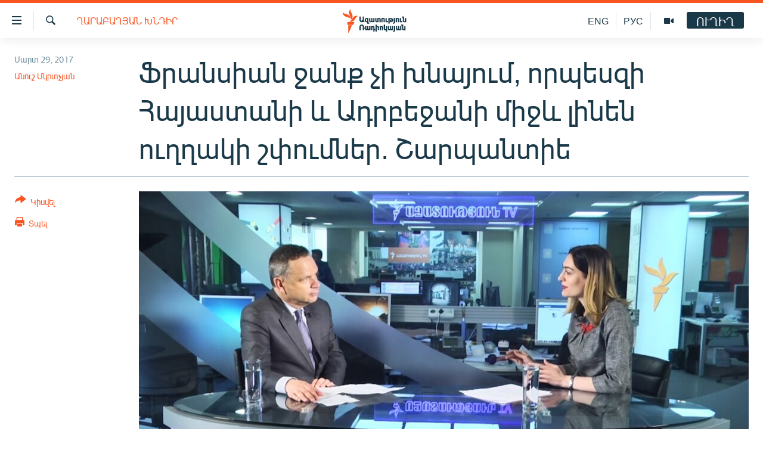

--- FILE ---
content_type: text/html; charset=utf-8
request_url: https://www.azatutyun.am/a/28397607.html
body_size: 13284
content:

<!DOCTYPE html>
<html lang="hy" dir="ltr" class="no-js">
<head>
<link href="/Content/responsive/RFE/hy-AM/RFE-hy-AM.css?&amp;av=0.0.0.0&amp;cb=370" rel="stylesheet"/>
<script src="//tags.azatutyun.am/rferl-pangea/prod/utag.sync.js"></script> <script type='text/javascript' src='https://www.youtube.com/iframe_api' async></script>
<link rel="manifest" href="/manifest.json">
<script type="text/javascript">
//a general 'js' detection, must be on top level in <head>, due to CSS performance
document.documentElement.className = "js";
var cacheBuster = "370";
var appBaseUrl = "/";
var imgEnhancerBreakpoints = [0, 144, 256, 408, 650, 1023, 1597];
var isLoggingEnabled = false;
var isPreviewPage = false;
var isLivePreviewPage = false;
if (!isPreviewPage) {
window.RFE = window.RFE || {};
window.RFE.cacheEnabledByParam = window.location.href.indexOf('nocache=1') === -1;
const url = new URL(window.location.href);
const params = new URLSearchParams(url.search);
// Remove the 'nocache' parameter
params.delete('nocache');
// Update the URL without the 'nocache' parameter
url.search = params.toString();
window.history.replaceState(null, '', url.toString());
} else {
window.addEventListener('load', function() {
const links = window.document.links;
for (let i = 0; i < links.length; i++) {
links[i].href = '#';
links[i].target = '_self';
}
})
}
var pwaEnabled = true;
var swCacheDisabled;
</script>
<meta charset="utf-8" />
<title>Ֆրանսիան ջանք չի խնայում, որպեսզի Հայաստանի և Ադրբեջանի միջև լինեն ուղղակի շփումներ. Շարպանտիե</title>
<meta name="description" content="Հայաստանում Ֆրանսիայի դեսպան Ժան-Ֆրանսուա Շարպանտիեն բացառիկ հարցազրույց է տվել &#171;Ազատությանը&#187;։" />
<meta name="keywords" content="Հայերեն արխիվ, Ղարաբաղյան խնդիր, Միջազգային" />
<meta name="viewport" content="width=device-width, initial-scale=1.0" />
<meta http-equiv="X-UA-Compatible" content="IE=edge" />
<meta name="robots" content="max-image-preview:large"><meta property="fb:pages" content="141126305932755" />
<link href="https://www.azatutyun.am/a/28397607.html" rel="canonical" />
<meta name="apple-mobile-web-app-title" content="&#171;Ազատություն&#187; ռ/կ" />
<meta name="apple-mobile-web-app-status-bar-style" content="black" />
<meta name="apple-itunes-app" content="app-id=475986784, app-argument=//28397607.ltr" />
<meta content="Ֆրանսիան ջանք չի խնայում, որպեսզի Հայաստանի և Ադրբեջանի միջև լինեն ուղղակի շփումներ. Շարպանտիե" property="og:title" />
<meta content="Հայաստանում Ֆրանսիայի դեսպան Ժան-Ֆրանսուա Շարպանտիեն բացառիկ հարցազրույց է տվել «Ազատությանը»։" property="og:description" />
<meta content="article" property="og:type" />
<meta content="https://www.azatutyun.am/a/28397607.html" property="og:url" />
<meta content="«Ազատ Եվրոպա/Ազատություն» ռադիոկայան" property="og:site_name" />
<meta content="https://www.facebook.com/azatutyun" property="article:publisher" />
<meta content="https://gdb.rferl.org/1778bd27-48c3-465d-896b-f1e9eb773277_w1200_h630.jpg" property="og:image" />
<meta content="1200" property="og:image:width" />
<meta content="630" property="og:image:height" />
<meta content="273836033013508" property="fb:app_id" />
<meta content="Անուշ Մկրտչյան" name="Author" />
<meta content="summary_large_image" name="twitter:card" />
<meta content="@azatutyunradio" name="twitter:site" />
<meta content="https://gdb.rferl.org/1778bd27-48c3-465d-896b-f1e9eb773277_w1200_h630.jpg" name="twitter:image" />
<meta content="Ֆրանսիան ջանք չի խնայում, որպեսզի Հայաստանի և Ադրբեջանի միջև լինեն ուղղակի շփումներ. Շարպանտիե" name="twitter:title" />
<meta content="Հայաստանում Ֆրանսիայի դեսպան Ժան-Ֆրանսուա Շարպանտիեն բացառիկ հարցազրույց է տվել «Ազատությանը»։" name="twitter:description" />
<link rel="amphtml" href="https://www.azatutyun.am/amp/28397607.html" />
<script type="application/ld+json">{"articleSection":"Ղարաբաղյան խնդիր","isAccessibleForFree":true,"headline":"Ֆրանսիան ջանք չի խնայում, որպեսզի Հայաստանի և Ադրբեջանի միջև լինեն ուղղակի շփումներ. Շարպանտիե","inLanguage":"hy-AM","keywords":"Հայերեն արխիվ, Ղարաբաղյան խնդիր, Միջազգային","author":{"@type":"Person","url":"https://www.azatutyun.am/author/անուշ-մկրտչյան/vbt_qy","description":"","image":{"@type":"ImageObject"},"name":"Անուշ Մկրտչյան"},"datePublished":"2017-03-29 08:32:22Z","dateModified":"2017-03-29 13:51:22Z","publisher":{"logo":{"width":512,"height":220,"@type":"ImageObject","url":"https://www.azatutyun.am/Content/responsive/RFE/hy-AM/img/logo.png"},"@type":"NewsMediaOrganization","url":"https://www.azatutyun.am","sameAs":["https://facebook.com/azatutyun","https://twitter.com/azatutyunradio","https://www.youtube.com/azatutyunradio","http://t.me/azatutyuntv","https://www.instagram.com/azatutyuntv/"],"name":"Ազատություն ռ/կ","alternateName":""},"@context":"https://schema.org","@type":"NewsArticle","mainEntityOfPage":"https://www.azatutyun.am/a/28397607.html","url":"https://www.azatutyun.am/a/28397607.html","description":"Հայաստանում Ֆրանսիայի դեսպան Ժան-Ֆրանսուա Շարպանտիեն բացառիկ հարցազրույց է տվել «Ազատությանը»։","image":{"width":1080,"height":608,"@type":"ImageObject","url":"https://gdb.rferl.org/1778bd27-48c3-465d-896b-f1e9eb773277_w1080_h608.jpg"},"name":"Ֆրանսիան ջանք չի խնայում, որպեսզի Հայաստանի և Ադրբեջանի միջև լինեն ուղղակի շփումներ. Շարպանտիե"}</script>
<script src="/Scripts/responsive/infographics.b?v=dVbZ-Cza7s4UoO3BqYSZdbxQZVF4BOLP5EfYDs4kqEo1&amp;av=0.0.0.0&amp;cb=370"></script>
<script src="/Scripts/responsive/loader.b?v=Q26XNwrL6vJYKjqFQRDnx01Lk2pi1mRsuLEaVKMsvpA1&amp;av=0.0.0.0&amp;cb=370"></script>
<link rel="icon" type="image/svg+xml" href="/Content/responsive/RFE/img/webApp/favicon.svg" />
<link rel="alternate icon" href="/Content/responsive/RFE/img/webApp/favicon.ico" />
<link rel="mask-icon" color="#ea6903" href="/Content/responsive/RFE/img/webApp/favicon_safari.svg" />
<link rel="apple-touch-icon" sizes="152x152" href="/Content/responsive/RFE/img/webApp/ico-152x152.png" />
<link rel="apple-touch-icon" sizes="144x144" href="/Content/responsive/RFE/img/webApp/ico-144x144.png" />
<link rel="apple-touch-icon" sizes="114x114" href="/Content/responsive/RFE/img/webApp/ico-114x114.png" />
<link rel="apple-touch-icon" sizes="72x72" href="/Content/responsive/RFE/img/webApp/ico-72x72.png" />
<link rel="apple-touch-icon-precomposed" href="/Content/responsive/RFE/img/webApp/ico-57x57.png" />
<link rel="icon" sizes="192x192" href="/Content/responsive/RFE/img/webApp/ico-192x192.png" />
<link rel="icon" sizes="128x128" href="/Content/responsive/RFE/img/webApp/ico-128x128.png" />
<meta name="msapplication-TileColor" content="#ffffff" />
<meta name="msapplication-TileImage" content="/Content/responsive/RFE/img/webApp/ico-144x144.png" />
<link rel="preload" href="/Content/responsive/fonts/Arian-AMU_v1.woff2" type="font/woff2" as="font" crossorigin="anonymous" />
<link rel="alternate" type="application/rss+xml" title="RFE/RL - Top Stories [RSS]" href="/api/" />
<link rel="sitemap" type="application/rss+xml" href="/sitemap.xml" />
</head>
<body class=" nav-no-loaded cc_theme pg-article print-lay-article js-category-to-nav nojs-images ">
<script type="text/javascript" >
var analyticsData = {url:"https://www.azatutyun.am/a/28397607.html",property_id:"428",article_uid:"28397607",page_title:"Ֆրանսիան ջանք չի խնայում, որպեսզի Հայաստանի և Ադրբեջանի միջև լինեն ուղղակի շփումներ. Շարպանտիե",page_type:"article",content_type:"article",subcontent_type:"article",last_modified:"2017-03-29 13:51:22Z",pub_datetime:"2017-03-29 08:32:22Z",pub_year:"2017",pub_month:"03",pub_day:"29",pub_hour:"08",pub_weekday:"Wednesday",section:"ղարաբաղյան խնդիր",english_section:"karabakh_problem",byline:"Անուշ Մկրտչյան",categories:"armenian_archive,karabakh_problem,international",domain:"www.azatutyun.am",language:"Armenian",language_service:"RFERL Armenian",platform:"web",copied:"no",copied_article:"",copied_title:"",runs_js:"Yes",cms_release:"8.44.0.0.370",enviro_type:"prod",slug:"",entity:"RFE",short_language_service:"ARM",platform_short:"W",page_name:"Ֆրանսիան ջանք չի խնայում, որպեսզի Հայաստանի և Ադրբեջանի միջև լինեն ուղղակի շփումներ. Շարպանտիե"};
</script>
<noscript><iframe src="https://www.googletagmanager.com/ns.html?id=GTM-WXZBPZ" height="0" width="0" style="display:none;visibility:hidden"></iframe></noscript><script type="text/javascript" data-cookiecategory="analytics">
var gtmEventObject = Object.assign({}, analyticsData, {event: 'page_meta_ready'});window.dataLayer = window.dataLayer || [];window.dataLayer.push(gtmEventObject);
if (top.location === self.location) { //if not inside of an IFrame
var renderGtm = "true";
if (renderGtm === "true") {
(function(w,d,s,l,i){w[l]=w[l]||[];w[l].push({'gtm.start':new Date().getTime(),event:'gtm.js'});var f=d.getElementsByTagName(s)[0],j=d.createElement(s),dl=l!='dataLayer'?'&l='+l:'';j.async=true;j.src='//www.googletagmanager.com/gtm.js?id='+i+dl;f.parentNode.insertBefore(j,f);})(window,document,'script','dataLayer','GTM-WXZBPZ');
}
}
</script>
<!--Analytics tag js version start-->
<script type="text/javascript" data-cookiecategory="analytics">
var utag_data = Object.assign({}, analyticsData, {});
if(typeof(TealiumTagFrom)==='function' && typeof(TealiumTagSearchKeyword)==='function') {
var utag_from=TealiumTagFrom();var utag_searchKeyword=TealiumTagSearchKeyword();
if(utag_searchKeyword!=null && utag_searchKeyword!=='' && utag_data["search_keyword"]==null) utag_data["search_keyword"]=utag_searchKeyword;if(utag_from!=null && utag_from!=='') utag_data["from"]=TealiumTagFrom();}
if(window.top!== window.self&&utag_data.page_type==="snippet"){utag_data.page_type = 'iframe';}
try{if(window.top!==window.self&&window.self.location.hostname===window.top.location.hostname){utag_data.platform = 'self-embed';utag_data.platform_short = 'se';}}catch(e){if(window.top!==window.self&&window.self.location.search.includes("platformType=self-embed")){utag_data.platform = 'cross-promo';utag_data.platform_short = 'cp';}}
(function(a,b,c,d){ a="https://tags.azatutyun.am/rferl-pangea/prod/utag.js"; b=document;c="script";d=b.createElement(c);d.src=a;d.type="text/java"+c;d.async=true; a=b.getElementsByTagName(c)[0];a.parentNode.insertBefore(d,a); })();
</script>
<!--Analytics tag js version end-->
<!-- Analytics tag management NoScript -->
<noscript>
<img style="position: absolute; border: none;" src="https://ssc.azatutyun.am/b/ss/bbgprod,bbgentityrferl/1/G.4--NS/1763944785?pageName=rfe%3aarm%3aw%3aarticle%3a%d5%96%d6%80%d5%a1%d5%b6%d5%bd%d5%ab%d5%a1%d5%b6%20%d5%bb%d5%a1%d5%b6%d6%84%20%d5%b9%d5%ab%20%d5%ad%d5%b6%d5%a1%d5%b5%d5%b8%d6%82%d5%b4%2c%20%d5%b8%d6%80%d5%ba%d5%a5%d5%bd%d5%a6%d5%ab%20%d5%80%d5%a1%d5%b5%d5%a1%d5%bd%d5%bf%d5%a1%d5%b6%d5%ab%20%d6%87%20%d4%b1%d5%a4%d6%80%d5%a2%d5%a5%d5%bb%d5%a1%d5%b6%d5%ab%20%d5%b4%d5%ab%d5%bb%d6%87%20%d5%ac%d5%ab%d5%b6%d5%a5%d5%b6%20%d5%b8%d6%82%d5%b2%d5%b2%d5%a1%d5%af%d5%ab%20%d5%b7%d6%83%d5%b8%d6%82%d5%b4%d5%b6%d5%a5%d6%80.%20%d5%87%d5%a1%d6%80%d5%ba%d5%a1%d5%b6%d5%bf%d5%ab%d5%a5&amp;c6=%d5%96%d6%80%d5%a1%d5%b6%d5%bd%d5%ab%d5%a1%d5%b6%20%d5%bb%d5%a1%d5%b6%d6%84%20%d5%b9%d5%ab%20%d5%ad%d5%b6%d5%a1%d5%b5%d5%b8%d6%82%d5%b4%2c%20%d5%b8%d6%80%d5%ba%d5%a5%d5%bd%d5%a6%d5%ab%20%d5%80%d5%a1%d5%b5%d5%a1%d5%bd%d5%bf%d5%a1%d5%b6%d5%ab%20%d6%87%20%d4%b1%d5%a4%d6%80%d5%a2%d5%a5%d5%bb%d5%a1%d5%b6%d5%ab%20%d5%b4%d5%ab%d5%bb%d6%87%20%d5%ac%d5%ab%d5%b6%d5%a5%d5%b6%20%d5%b8%d6%82%d5%b2%d5%b2%d5%a1%d5%af%d5%ab%20%d5%b7%d6%83%d5%b8%d6%82%d5%b4%d5%b6%d5%a5%d6%80.%20%d5%87%d5%a1%d6%80%d5%ba%d5%a1%d5%b6%d5%bf%d5%ab%d5%a5&amp;v36=8.44.0.0.370&amp;v6=D=c6&amp;g=https%3a%2f%2fwww.azatutyun.am%2fa%2f28397607.html&amp;c1=D=g&amp;v1=D=g&amp;events=event1,event52&amp;c16=rferl%20armenian&amp;v16=D=c16&amp;c5=karabakh_problem&amp;v5=D=c5&amp;ch=%d5%82%d5%a1%d6%80%d5%a1%d5%a2%d5%a1%d5%b2%d5%b5%d5%a1%d5%b6%20%d5%ad%d5%b6%d5%a4%d5%ab%d6%80&amp;c15=armenian&amp;v15=D=c15&amp;c4=article&amp;v4=D=c4&amp;c14=28397607&amp;v14=D=c14&amp;v20=no&amp;c17=web&amp;v17=D=c17&amp;mcorgid=518abc7455e462b97f000101%40adobeorg&amp;server=www.azatutyun.am&amp;pageType=D=c4&amp;ns=bbg&amp;v29=D=server&amp;v25=rfe&amp;v30=428&amp;v105=D=User-Agent " alt="analytics" width="1" height="1" /></noscript>
<!-- End of Analytics tag management NoScript -->
<!--*** Accessibility links - For ScreenReaders only ***-->
<section>
<div class="sr-only">
<h2>Մատչելիության հղումներ</h2>
<ul>
<li><a href="#content" data-disable-smooth-scroll="1">Անցնել հիմնական բովանդակությանը</a></li>
<li><a href="#navigation" data-disable-smooth-scroll="1">Անցնել հիմնական մենյուին</a></li>
<li><a href="#txtHeaderSearch" data-disable-smooth-scroll="1">Որոնում</a></li>
</ul>
</div>
</section>
<div dir="ltr">
<div id="page">
<aside>
<div class="c-lightbox overlay-modal">
<div class="c-lightbox__intro">
<h2 class="c-lightbox__intro-title"></h2>
<button class="btn btn--rounded c-lightbox__btn c-lightbox__intro-next" title="Հաջորդը">
<span class="ico ico--rounded ico-chevron-forward"></span>
<span class="sr-only">Հաջորդը</span>
</button>
</div>
<div class="c-lightbox__nav">
<button class="btn btn--rounded c-lightbox__btn c-lightbox__btn--close" title="Փակել">
<span class="ico ico--rounded ico-close"></span>
<span class="sr-only">Փակել</span>
</button>
<button class="btn btn--rounded c-lightbox__btn c-lightbox__btn--prev" title="Նախորդը">
<span class="ico ico--rounded ico-chevron-backward"></span>
<span class="sr-only">Նախորդը</span>
</button>
<button class="btn btn--rounded c-lightbox__btn c-lightbox__btn--next" title="Հաջորդը">
<span class="ico ico--rounded ico-chevron-forward"></span>
<span class="sr-only">Հաջորդը</span>
</button>
</div>
<div class="c-lightbox__content-wrap">
<figure class="c-lightbox__content">
<span class="c-spinner c-spinner--lightbox">
<img src="/Content/responsive/img/player-spinner.png"
alt="please wait"
title="please wait" />
</span>
<div class="c-lightbox__img">
<div class="thumb">
<img src="" alt="" />
</div>
</div>
<figcaption>
<div class="c-lightbox__info c-lightbox__info--foot">
<span class="c-lightbox__counter"></span>
<span class="caption c-lightbox__caption"></span>
</div>
</figcaption>
</figure>
</div>
<div class="hidden">
<div class="content-advisory__box content-advisory__box--lightbox">
<span class="content-advisory__box-text">This image contains sensitive content which some people may find offensive or disturbing.</span>
<button class="btn btn--transparent content-advisory__box-btn m-t-md" value="text" type="button">
<span class="btn__text">
Click to reveal
</span>
</button>
</div>
</div>
</div>
<div class="print-dialogue">
<div class="container">
<h3 class="print-dialogue__title section-head">Print Options:</h3>
<div class="print-dialogue__opts">
<ul class="print-dialogue__opt-group">
<li class="form__group form__group--checkbox">
<input class="form__check " id="checkboxImages" name="checkboxImages" type="checkbox" checked="checked" />
<label for="checkboxImages" class="form__label m-t-md">Images</label>
</li>
<li class="form__group form__group--checkbox">
<input class="form__check " id="checkboxMultimedia" name="checkboxMultimedia" type="checkbox" checked="checked" />
<label for="checkboxMultimedia" class="form__label m-t-md">Multimedia</label>
</li>
</ul>
<ul class="print-dialogue__opt-group">
<li class="form__group form__group--checkbox">
<input class="form__check " id="checkboxEmbedded" name="checkboxEmbedded" type="checkbox" checked="checked" />
<label for="checkboxEmbedded" class="form__label m-t-md">Embedded Content</label>
</li>
<li class="form__group form__group--checkbox">
<input class="form__check " id="checkboxComments" name="checkboxComments" type="checkbox" />
<label for="checkboxComments" class="form__label m-t-md"> Comments</label>
</li>
</ul>
</div>
<div class="print-dialogue__buttons">
<button class="btn btn--secondary close-button" type="button" title="Չեղարկել">
<span class="btn__text ">Չեղարկել</span>
</button>
<button class="btn btn-cust-print m-l-sm" type="button" title="Տպել">
<span class="btn__text ">Տպել</span>
</button>
</div>
</div>
</div>
<div class="ctc-message pos-fix">
<div class="ctc-message__inner">Հղումը պատճենվել է</div>
</div>
</aside>
<div class="hdr-20 hdr-20--big">
<div class="hdr-20__inner">
<div class="hdr-20__max pos-rel">
<div class="hdr-20__side hdr-20__side--primary d-flex">
<label data-for="main-menu-ctrl" data-switcher-trigger="true" data-switch-target="main-menu-ctrl" class="burger hdr-trigger pos-rel trans-trigger" data-trans-evt="click" data-trans-id="menu">
<span class="ico ico-close hdr-trigger__ico hdr-trigger__ico--close burger__ico burger__ico--close"></span>
<span class="ico ico-menu hdr-trigger__ico hdr-trigger__ico--open burger__ico burger__ico--open"></span>
</label>
<div class="menu-pnl pos-fix trans-target" data-switch-target="main-menu-ctrl" data-trans-id="menu">
<div class="menu-pnl__inner">
<nav class="main-nav menu-pnl__item menu-pnl__item--first">
<ul class="main-nav__list accordeon" data-analytics-tales="false" data-promo-name="link" data-location-name="nav,secnav">
<li class="main-nav__item">
<a class="main-nav__item-name main-nav__item-name--link" href="/azatutyun-tv" title="Ազատություն TV" data-item-name="mobilemultimedia" >Ազատություն TV</a>
</li>
<li class="main-nav__item">
<a class="main-nav__item-name main-nav__item-name--link" href="/armenia" title="Հայաստան" data-item-name="Armenia" >Հայաստան</a>
</li>
<li class="main-nav__item">
<a class="main-nav__item-name main-nav__item-name--link" href="/z/2039" title="Քաղաքական" data-item-name="Politics" >Քաղաքական</a>
</li>
<li class="main-nav__item">
<a class="main-nav__item-name main-nav__item-name--link" href="/z/23978" title="Ընտրություններ 2026" data-item-name="election-2026" >Ընտրություններ 2026</a>
</li>
<li class="main-nav__item">
<a class="main-nav__item-name main-nav__item-name--link" href="/z/2095" title="Իրավունք" data-item-name="Right" >Իրավունք</a>
</li>
<li class="main-nav__item">
<a class="main-nav__item-name main-nav__item-name--link" href="/z/2040" title="Հասարակություն" data-item-name="Social_issues" >Հասարակություն</a>
</li>
<li class="main-nav__item">
<a class="main-nav__item-name main-nav__item-name--link" href="/economy" title="Տնտեսություն" data-item-name="Economy" >Տնտեսություն</a>
</li>
<li class="main-nav__item">
<a class="main-nav__item-name main-nav__item-name--link" href="/z/2038" title="Ղարաբաղ" data-item-name="Karabakh_problem" >Ղարաբաղ</a>
</li>
<li class="main-nav__item">
<a class="main-nav__item-name main-nav__item-name--link" href="/p/8469.html" title="Պատերազմի 6 շաբաթները" data-item-name="the-6-weeks-of-karabakh-war" >Պատերազմի 6 շաբաթները</a>
</li>
<li class="main-nav__item">
<a class="main-nav__item-name main-nav__item-name--link" href="/z/2037" title="Տարածաշրջան" data-item-name="Region" >Տարածաշրջան</a>
</li>
<li class="main-nav__item">
<a class="main-nav__item-name main-nav__item-name--link" href="/z/2081" title="Միջազգային" data-item-name="International" >Միջազգային</a>
</li>
<li class="main-nav__item">
<a class="main-nav__item-name main-nav__item-name--link" href="/z/2042" title="Մշակույթ" data-item-name="Culture" >Մշակույթ</a>
</li>
<li class="main-nav__item">
<a class="main-nav__item-name main-nav__item-name--link" href="/z/15473" title="Սպորտ" data-item-name="sport" >Սպորտ</a>
</li>
<li class="main-nav__item">
<a class="main-nav__item-name main-nav__item-name--link" href="/z/2046" title="Մեկնաբանություն" data-item-name="Commentary" >Մեկնաբանություն</a>
</li>
<li class="main-nav__item">
<a class="main-nav__item-name main-nav__item-name--link" href="/z/19729" title="ՏՏ և Ինտերնետ" data-item-name="itnews" >ՏՏ և Ինտերնետ</a>
</li>
<li class="main-nav__item">
<a class="main-nav__item-name main-nav__item-name--link" href="/z/22042" title="Կորոնավիրուս" data-item-name="coronavirus" >Կորոնավիրուս</a>
</li>
<li class="main-nav__item">
<a class="main-nav__item-name main-nav__item-name--link" href="/z/729" title="Արխիվ" data-item-name="Armenian_Archive" >Արխիվ</a>
</li>
<li class="main-nav__item">
<a class="main-nav__item-name main-nav__item-name--link" href="/z/2684" title="Տեսանյութեր" data-item-name="Videos" >Տեսանյութեր</a>
</li>
<li class="main-nav__item">
<a class="main-nav__item-name main-nav__item-name--link" href="/z/24071" title="Բանավեճ" data-item-name="discussion" >Բանավեճ</a>
</li>
<li class="main-nav__item">
<a class="main-nav__item-name main-nav__item-name--link" href="/z/24072" title="Ձգտելով լավագույնին" data-item-name="striving-for-the-best" >Ձգտելով լավագույնին</a>
</li>
<li class="main-nav__item">
<a class="main-nav__item-name main-nav__item-name--link" href="https://www.azatutyun.am/programs/radio" title="Փոդքասթ" >Փոդքասթ</a>
</li>
</ul>
</nav>
<div class="menu-pnl__item">
<a href="https://www.azatutyun.am" class="menu-pnl__item-link" alt="Հայերեն">Հայերեն</a>
<a href="https://www.azatutyun.am/p/3171.html" class="menu-pnl__item-link" alt="English">English</a>
<a href="https://rus.azatutyun.am" class="menu-pnl__item-link" alt="Русский">Русский</a>
</div>
<div class="menu-pnl__item menu-pnl__item--social">
<h5 class="menu-pnl__sub-head">ՀԵՏԵՎԵՔ ՄԵԶ</h5>
<a href="https://facebook.com/azatutyun" title="Միացեք մեզ Facebook-ում" data-analytics-text="follow_on_facebook" class="btn btn--rounded btn--social-inverted menu-pnl__btn js-social-btn btn-facebook" target="_blank" rel="noopener">
<span class="ico ico-facebook-alt ico--rounded"></span>
</a>
<a href="https://twitter.com/azatutyunradio" title="Միացեք մեզ Twitter-ում։" data-analytics-text="follow_on_twitter" class="btn btn--rounded btn--social-inverted menu-pnl__btn js-social-btn btn-twitter" target="_blank" rel="noopener">
<span class="ico ico-twitter ico--rounded"></span>
</a>
<a href="https://www.youtube.com/azatutyunradio" title="Միացեք մեզ Youtube-ում։" data-analytics-text="follow_on_youtube" class="btn btn--rounded btn--social-inverted menu-pnl__btn js-social-btn btn-youtube" target="_blank" rel="noopener">
<span class="ico ico-youtube ico--rounded"></span>
</a>
<a href="http://t.me/azatutyuntv" title="Հետևեք մեզ Տելեգրամում" data-analytics-text="follow_on_telegram" class="btn btn--rounded btn--social-inverted menu-pnl__btn js-social-btn btn-telegram" target="_blank" rel="noopener">
<span class="ico ico-telegram ico--rounded"></span>
</a>
<a href="https://www.instagram.com/azatutyuntv/" title="Հետևեք մեզ Instagram-ում" data-analytics-text="follow_on_instagram" class="btn btn--rounded btn--social-inverted menu-pnl__btn js-social-btn btn-instagram" target="_blank" rel="noopener">
<span class="ico ico-instagram ico--rounded"></span>
</a>
</div>
<div class="menu-pnl__item">
<a href="/navigation/allsites" class="menu-pnl__item-link">
<span class="ico ico-languages "></span>
&#171;Ազատության&#187; բոլոր կայքերը
</a>
</div>
</div>
</div>
<label data-for="top-search-ctrl" data-switcher-trigger="true" data-switch-target="top-search-ctrl" class="top-srch-trigger hdr-trigger">
<span class="ico ico-close hdr-trigger__ico hdr-trigger__ico--close top-srch-trigger__ico top-srch-trigger__ico--close"></span>
<span class="ico ico-search hdr-trigger__ico hdr-trigger__ico--open top-srch-trigger__ico top-srch-trigger__ico--open"></span>
</label>
<div class="srch-top srch-top--in-header" data-switch-target="top-search-ctrl">
<div class="container">
<form action="/s" class="srch-top__form srch-top__form--in-header" id="form-topSearchHeader" method="get" role="search"><label for="txtHeaderSearch" class="sr-only">Որոնում</label>
<input type="text" id="txtHeaderSearch" name="k" placeholder="որոնման տեքստ..." accesskey="s" value="" class="srch-top__input analyticstag-event" onkeydown="if (event.keyCode === 13) { FireAnalyticsTagEventOnSearch('search', $dom.get('#txtHeaderSearch')[0].value) }" />
<button title="Որոնում" type="submit" class="btn btn--top-srch analyticstag-event" onclick="FireAnalyticsTagEventOnSearch('search', $dom.get('#txtHeaderSearch')[0].value) ">
<span class="ico ico-search"></span>
</button></form>
</div>
</div>
<a href="/" class="main-logo-link">
<img src="/Content/responsive/RFE/hy-AM/img/logo-compact.svg" class="main-logo main-logo--comp" alt="site logo">
<img src="/Content/responsive/RFE/hy-AM/img/logo.svg" class="main-logo main-logo--big" alt="site logo">
</a>
</div>
<div class="hdr-20__side hdr-20__side--secondary d-flex">
<a href="/p/3148.html" title="Ազատություն TV" class="hdr-20__secondary-item" data-item-name="video">
<span class="ico ico-video hdr-20__secondary-icon"></span>
</a>
<a href="https://rus.azatutyun.am" title="РУС" class="hdr-20__secondary-item hdr-20__secondary-item--lang" data-item-name="satellite">
РУС
</a>
<a href="/en" title="ENG" class="hdr-20__secondary-item hdr-20__secondary-item--lang" data-item-name="satellite">
ENG
</a>
<a href="/s" title="Որոնում" class="hdr-20__secondary-item hdr-20__secondary-item--search" data-item-name="search">
<span class="ico ico-search hdr-20__secondary-icon hdr-20__secondary-icon--search"></span>
</a>
<div class="hdr-20__secondary-item live-b-drop">
<div class="live-b-drop__off">
<a href="/live" class="live-b-drop__link" title="ՈՒՂԻՂ" data-item-name="live">
<span class="badge badge--live-btn badge--live-btn-off">
ՈՒՂԻՂ
</span>
</a>
</div>
<div class="live-b-drop__on hidden">
<label data-for="live-ctrl" data-switcher-trigger="true" data-switch-target="live-ctrl" class="live-b-drop__label pos-rel">
<span class="badge badge--live badge--live-btn">
ՈՒՂԻՂ
</span>
<span class="ico ico-close live-b-drop__label-ico live-b-drop__label-ico--close"></span>
</label>
<div class="live-b-drop__panel" id="targetLivePanelDiv" data-switch-target="live-ctrl"></div>
</div>
</div>
<div class="srch-bottom">
<form action="/s" class="srch-bottom__form d-flex" id="form-bottomSearch" method="get" role="search"><label for="txtSearch" class="sr-only">Որոնում</label>
<input type="search" id="txtSearch" name="k" placeholder="որոնման տեքստ..." accesskey="s" value="" class="srch-bottom__input analyticstag-event" onkeydown="if (event.keyCode === 13) { FireAnalyticsTagEventOnSearch('search', $dom.get('#txtSearch')[0].value) }" />
<button title="Որոնում" type="submit" class="btn btn--bottom-srch analyticstag-event" onclick="FireAnalyticsTagEventOnSearch('search', $dom.get('#txtSearch')[0].value) ">
<span class="ico ico-search"></span>
</button></form>
</div>
</div>
<img src="/Content/responsive/RFE/hy-AM/img/logo-print.gif" class="logo-print" alt="site logo">
<img src="/Content/responsive/RFE/hy-AM/img/logo-print_color.png" class="logo-print logo-print--color" alt="site logo">
</div>
</div>
</div>
<script>
if (document.body.className.indexOf('pg-home') > -1) {
var nav2In = document.querySelector('.hdr-20__inner');
var nav2Sec = document.querySelector('.hdr-20__side--secondary');
var secStyle = window.getComputedStyle(nav2Sec);
if (nav2In && window.pageYOffset < 150 && secStyle['position'] !== 'fixed') {
nav2In.classList.add('hdr-20__inner--big')
}
}
</script>
<div class="c-hlights c-hlights--breaking c-hlights--no-item" data-hlight-display="mobile,desktop">
<div class="c-hlights__wrap container p-0">
<div class="c-hlights__nav">
<a role="button" href="#" title="Նախորդը">
<span class="ico ico-chevron-backward m-0"></span>
<span class="sr-only">Նախորդը</span>
</a>
<a role="button" href="#" title="Հաջորդը">
<span class="ico ico-chevron-forward m-0"></span>
<span class="sr-only">Հաջորդը</span>
</a>
</div>
<span class="c-hlights__label">
<span class="">ՀՐԱՏԱՊ</span>
<span class="switcher-trigger">
<label data-for="more-less-1" data-switcher-trigger="true" class="switcher-trigger__label switcher-trigger__label--more p-b-0" title="Ավելին">
<span class="ico ico-chevron-down"></span>
</label>
<label data-for="more-less-1" data-switcher-trigger="true" class="switcher-trigger__label switcher-trigger__label--less p-b-0" title="Թաքցնել տեքստը">
<span class="ico ico-chevron-up"></span>
</label>
</span>
</span>
<ul class="c-hlights__items switcher-target" data-switch-target="more-less-1">
</ul>
</div>
</div> <div id="content">
<main class="container">
<div class="hdr-container">
<div class="row">
<div class="col-category col-xs-12 col-md-2 pull-left"> <div class="category js-category">
<a class="" href="/z/2038">Ղարաբաղյան խնդիր</a> </div>
</div><div class="col-title col-xs-12 col-md-10 pull-right"> <h1 class="title pg-title">
Ֆրանսիան ջանք չի խնայում, որպեսզի Հայաստանի և Ադրբեջանի միջև լինեն ուղղակի շփումներ. Շարպանտիե
</h1>
</div><div class="col-publishing-details col-xs-12 col-sm-12 col-md-2 pull-left"> <div class="publishing-details ">
<div class="published">
<span class="date" >
<time pubdate="pubdate" datetime="2017-03-29T12:32:22+04:00">
Մարտ 29, 2017
</time>
</span>
</div>
<div class="links">
<ul class="links__list links__list--column">
<li class="links__item">
<a class="links__item-link" href="/author/անուշ-մկրտչյան/vbt_qy" title="Անուշ Մկրտչյան">Անուշ Մկրտչյան</a>
</li>
</ul>
</div>
</div>
</div><div class="col-lg-12 separator"> <div class="separator">
<hr class="title-line" />
</div>
</div><div class="col-multimedia col-xs-12 col-md-10 pull-right"> <div class="cover-media">
<figure class="media-image js-media-expand">
<div class="img-wrap">
<div class="thumb thumb16_9">
<img src="https://gdb.rferl.org/1778bd27-48c3-465d-896b-f1e9eb773277_w250_r1_s.jpg" alt="" />
</div>
</div>
</figure>
</div>
</div><div class="col-xs-12 col-md-2 pull-left article-share pos-rel"> <div class="share--box">
<div class="sticky-share-container" style="display:none">
<div class="container">
<a href="https://www.azatutyun.am" id="logo-sticky-share">&nbsp;</a>
<div class="pg-title pg-title--sticky-share">
Ֆրանսիան ջանք չի խնայում, որպեսզի Հայաստանի և Ադրբեջանի միջև լինեն ուղղակի շփումներ. Շարպանտիե
</div>
<div class="sticked-nav-actions">
<!--This part is for sticky navigation display-->
<p class="buttons link-content-sharing p-0 ">
<button class="btn btn--link btn-content-sharing p-t-0 " id="btnContentSharing" value="text" role="Button" type="" title="Ցույց տալ կիսվելու ավելի շատ հնարավորություններ">
<span class="ico ico-share ico--l"></span>
<span class="btn__text ">
Կիսվել
</span>
</button>
</p>
<aside class="content-sharing js-content-sharing js-content-sharing--apply-sticky content-sharing--sticky"
role="complementary"
data-share-url="https://www.azatutyun.am/a/28397607.html" data-share-title="Ֆրանսիան ջանք չի խնայում, որպեսզի Հայաստանի և Ադրբեջանի միջև լինեն ուղղակի շփումներ. Շարպանտիե" data-share-text="Հայաստանում Ֆրանսիայի դեսպան Ժան-Ֆրանսուա Շարպանտիեն բացառիկ հարցազրույց է տվել &#171;Ազատությանը&#187;։">
<div class="content-sharing__popover">
<h6 class="content-sharing__title">Կիսվել</h6>
<button href="#close" id="btnCloseSharing" class="btn btn--text-like content-sharing__close-btn">
<span class="ico ico-close ico--l"></span>
</button>
<ul class="content-sharing__list">
<li class="content-sharing__item">
<div class="ctc ">
<input type="text" class="ctc__input" readonly="readonly">
<a href="" js-href="https://www.azatutyun.am/a/28397607.html" class="content-sharing__link ctc__button">
<span class="ico ico-copy-link ico--rounded ico--s"></span>
<span class="content-sharing__link-text">Պատճենել հղումը</span>
</a>
</div>
</li>
<li class="content-sharing__item">
<a href="https://facebook.com/sharer.php?u=https%3a%2f%2fwww.azatutyun.am%2fa%2f28397607.html"
data-analytics-text="share_on_facebook"
title="Facebook" target="_blank"
class="content-sharing__link js-social-btn">
<span class="ico ico-facebook ico--rounded ico--s"></span>
<span class="content-sharing__link-text">Facebook</span>
</a>
</li>
<li class="content-sharing__item">
<a href="https://telegram.me/share/url?url=https%3a%2f%2fwww.azatutyun.am%2fa%2f28397607.html"
data-analytics-text="share_on_telegram"
title="Telegram" target="_blank"
class="content-sharing__link js-social-btn">
<span class="ico ico-telegram ico--rounded ico--s"></span>
<span class="content-sharing__link-text">Telegram</span>
</a>
</li>
<li class="content-sharing__item">
<a href="https://twitter.com/share?url=https%3a%2f%2fwww.azatutyun.am%2fa%2f28397607.html&amp;text=%d5%96%d6%80%d5%a1%d5%b6%d5%bd%d5%ab%d5%a1%d5%b6+%d5%bb%d5%a1%d5%b6%d6%84+%d5%b9%d5%ab+%d5%ad%d5%b6%d5%a1%d5%b5%d5%b8%d6%82%d5%b4%2c+%d5%b8%d6%80%d5%ba%d5%a5%d5%bd%d5%a6%d5%ab+%d5%80%d5%a1%d5%b5%d5%a1%d5%bd%d5%bf%d5%a1%d5%b6%d5%ab+%d6%87+%d4%b1%d5%a4%d6%80%d5%a2%d5%a5%d5%bb%d5%a1%d5%b6%d5%ab+%d5%b4%d5%ab%d5%bb%d6%87+%d5%ac%d5%ab%d5%b6%d5%a5%d5%b6+%d5%b8%d6%82%d5%b2%d5%b2%d5%a1%d5%af%d5%ab+%d5%b7%d6%83%d5%b8%d6%82%d5%b4%d5%b6%d5%a5%d6%80.+%d5%87%d5%a1%d6%80%d5%ba%d5%a1%d5%b6%d5%bf%d5%ab%d5%a5"
data-analytics-text="share_on_twitter"
title="X (Twitter)" target="_blank"
class="content-sharing__link js-social-btn">
<span class="ico ico-twitter ico--rounded ico--s"></span>
<span class="content-sharing__link-text">X (Twitter)</span>
</a>
</li>
<li class="content-sharing__item">
<a href="mailto:?body=https%3a%2f%2fwww.azatutyun.am%2fa%2f28397607.html&amp;subject=Ֆրանսիան ջանք չի խնայում, որպեսզի Հայաստանի և Ադրբեջանի միջև լինեն ուղղակի շփումներ. Շարպանտիե"
title="Email"
class="content-sharing__link ">
<span class="ico ico-email ico--rounded ico--s"></span>
<span class="content-sharing__link-text">Email</span>
</a>
</li>
</ul>
</div>
</aside>
</div>
</div>
</div>
<div class="links">
<p class="buttons link-content-sharing p-0 ">
<button class="btn btn--link btn-content-sharing p-t-0 " id="btnContentSharing" value="text" role="Button" type="" title="Ցույց տալ կիսվելու ավելի շատ հնարավորություններ">
<span class="ico ico-share ico--l"></span>
<span class="btn__text ">
Կիսվել
</span>
</button>
</p>
<aside class="content-sharing js-content-sharing " role="complementary"
data-share-url="https://www.azatutyun.am/a/28397607.html" data-share-title="Ֆրանսիան ջանք չի խնայում, որպեսզի Հայաստանի և Ադրբեջանի միջև լինեն ուղղակի շփումներ. Շարպանտիե" data-share-text="Հայաստանում Ֆրանսիայի դեսպան Ժան-Ֆրանսուա Շարպանտիեն բացառիկ հարցազրույց է տվել &#171;Ազատությանը&#187;։">
<div class="content-sharing__popover">
<h6 class="content-sharing__title">Կիսվել</h6>
<button href="#close" id="btnCloseSharing" class="btn btn--text-like content-sharing__close-btn">
<span class="ico ico-close ico--l"></span>
</button>
<ul class="content-sharing__list">
<li class="content-sharing__item">
<div class="ctc ">
<input type="text" class="ctc__input" readonly="readonly">
<a href="" js-href="https://www.azatutyun.am/a/28397607.html" class="content-sharing__link ctc__button">
<span class="ico ico-copy-link ico--rounded ico--l"></span>
<span class="content-sharing__link-text">Պատճենել հղումը</span>
</a>
</div>
</li>
<li class="content-sharing__item">
<a href="https://facebook.com/sharer.php?u=https%3a%2f%2fwww.azatutyun.am%2fa%2f28397607.html"
data-analytics-text="share_on_facebook"
title="Facebook" target="_blank"
class="content-sharing__link js-social-btn">
<span class="ico ico-facebook ico--rounded ico--l"></span>
<span class="content-sharing__link-text">Facebook</span>
</a>
</li>
<li class="content-sharing__item">
<a href="https://telegram.me/share/url?url=https%3a%2f%2fwww.azatutyun.am%2fa%2f28397607.html"
data-analytics-text="share_on_telegram"
title="Telegram" target="_blank"
class="content-sharing__link js-social-btn">
<span class="ico ico-telegram ico--rounded ico--l"></span>
<span class="content-sharing__link-text">Telegram</span>
</a>
</li>
<li class="content-sharing__item">
<a href="https://twitter.com/share?url=https%3a%2f%2fwww.azatutyun.am%2fa%2f28397607.html&amp;text=%d5%96%d6%80%d5%a1%d5%b6%d5%bd%d5%ab%d5%a1%d5%b6+%d5%bb%d5%a1%d5%b6%d6%84+%d5%b9%d5%ab+%d5%ad%d5%b6%d5%a1%d5%b5%d5%b8%d6%82%d5%b4%2c+%d5%b8%d6%80%d5%ba%d5%a5%d5%bd%d5%a6%d5%ab+%d5%80%d5%a1%d5%b5%d5%a1%d5%bd%d5%bf%d5%a1%d5%b6%d5%ab+%d6%87+%d4%b1%d5%a4%d6%80%d5%a2%d5%a5%d5%bb%d5%a1%d5%b6%d5%ab+%d5%b4%d5%ab%d5%bb%d6%87+%d5%ac%d5%ab%d5%b6%d5%a5%d5%b6+%d5%b8%d6%82%d5%b2%d5%b2%d5%a1%d5%af%d5%ab+%d5%b7%d6%83%d5%b8%d6%82%d5%b4%d5%b6%d5%a5%d6%80.+%d5%87%d5%a1%d6%80%d5%ba%d5%a1%d5%b6%d5%bf%d5%ab%d5%a5"
data-analytics-text="share_on_twitter"
title="X (Twitter)" target="_blank"
class="content-sharing__link js-social-btn">
<span class="ico ico-twitter ico--rounded ico--l"></span>
<span class="content-sharing__link-text">X (Twitter)</span>
</a>
</li>
<li class="content-sharing__item">
<a href="mailto:?body=https%3a%2f%2fwww.azatutyun.am%2fa%2f28397607.html&amp;subject=Ֆրանսիան ջանք չի խնայում, որպեսզի Հայաստանի և Ադրբեջանի միջև լինեն ուղղակի շփումներ. Շարպանտիե"
title="Email"
class="content-sharing__link ">
<span class="ico ico-email ico--rounded ico--l"></span>
<span class="content-sharing__link-text">Email</span>
</a>
</li>
</ul>
</div>
</aside>
<p class="link-print visible-md visible-lg buttons p-0">
<button class="btn btn--link btn-print p-t-0" onclick="if (typeof FireAnalyticsTagEvent === 'function') {FireAnalyticsTagEvent({ on_page_event: 'print_story' });}return false" title="(CTRL+P)">
<span class="ico ico-print"></span>
<span class="btn__text">Տպել</span>
</button>
</p>
</div>
</div>
</div>
</div>
</div>
<div class="body-container">
<div class="row">
<div class="col-xs-12 col-sm-12 col-md-10 col-lg-10 pull-right">
<div class="row">
<div class="col-xs-12 col-sm-12 col-md-8 col-lg-8 pull-left bottom-offset content-offset">
<div class="intro intro--bold" >
<p >Հայաստանում Ֆրանսիայի դեսպան Ժան-Ֆրանսուա Շարպանտիեն բացառիկ հարցազրույց է տվել &#171;Ազատությանը&#187;։</p>
</div>
<div id="article-content" class="content-floated-wrap fb-quotable">
<div class="wsw">
<p><strong>«Ազատություն». -</strong> Պարոն դեսպան, այս օրերին ԵԱՀԿ Մինսկի խմբի համանախագահները​ Հայաստանում են, նրանք նաև <a class="wsw__a" href="http://www.azatutyun.am/a/28396283.html" target="_blank">մեկնել են</a> Լեռնային Ղարաբաղ։ Օրերս ԵԱՀԿ Մինսկի խմբի ամերիկացի համանախագահ Ռիչարդ Հոգլանդը <a class="wsw__a" href="http://www.azatutyun.am/a/28393953.html" target="_blank">հայտարարեց</a>, որ առաջիկայում հնարավոր է Հայաստանի և Ադրբեջանի նախագահների հանդիպում։ Հաշվի առնելով այն հանգամանքը, որ Սանկտ-Պետերբուրգի և Վիեննայի հանդիպումներից հետո նախագահները չեն հանդիպել, և փաստացի երկու կողմերն էլ հայտարարել են բանակցային գործընթացի դադարեցման մասին, ի՞նչ փուլում է այսօր այս խնդիրը և ի՞նչ ակնկալիքներ կարող ենք ունենալ նախագահների հանդիպումից։</p>
<p><strong>Շարպանտիե. -</strong> Նախ Ֆրանսիան, որպես Մինսկի խմբի համանախագահ երկիր, ջանք չի խնայում, որպեսզի դինամիկան ավելի թարմանա։ Մենք հետաքրքրված ենք նրանով, որ կարողանանք հնարավորինս այնպես անել, որպեսզի երկու կողմերի միջև լինեն ուղղակի շփումներ, որովհետև խնդիրը վերաբերում է երկու կողմերին։ Ինչպես Դուք նշեցիք, համանախագահները տարածաշրջանում են, երկուշաբթի օրը հանդիպեցին <a class="wsw__a" href="http://www.azatutyun.am/a/28394030.html" target="_blank">հանրապետության նախագահին</a>, նաև՝ <a class="wsw__a" href="http://www.azatutyun.am/a/28393583.html" target="_blank">արտգործնախարարին</a>, երեկ և այսօր նրանք արդեն Ստեփանակերտում են, ուստի գաղափարն է՝ առավելագույնս ջանքեր գործադրել, որպեսզի նորից վերսկսվի ուղղակի երկխոսությունը։ Իսկ Ֆրանսիան միշտ ասել է, նաև Հայաստանի նախագահի՝ մարտի 8-ին այցի առիթով Ֆրանսիայի նախագահը <a class="wsw__a" href="http://www.azatutyun.am/a/28359048.html" target="_blank">վերահաստատեց</a> իր կարծիքը, որ եթե հասնի այդ պահը, Ֆրանսիան պատրաստակամ է նորից հյուրընկալել նմանատիպ հանդիպում։ Եվ մի կետ, որի վրա ես կցանկանայի անպայման շեշտադրում կատարել՝ անհրաժեշտություն է վստահության մեխանիզմների ներդրումը, որովհետև հնարավոր չէ ենթադրել բանակցային գործընթաց՝ առողջ և արդյունավետ, առանց որոշակի վստահության մեխանիզմների ներդրման։ Ի դեպ, այս հարցի առնչությամբ պայմանավորվածություն է ձեռք բերվել թե՛ Վիեննայում, թե՛ Սանկտ-Պետերբուրգում, և հաստատվել է այս դրույթը։</p>
<p><strong>«Ազատություն». - </strong> Պարոն դեսպան, մենք գիտենք, որ տարեսկզբից սահմանում լարվածությունը չի թուլանում, երեկ ևս <a class="wsw__a" href="http://www.azatutyun.am/a/28396127.html" target="_blank">հայտարարվեց</a> հակառակորդի կրակից հերթական զոհի մասին։ Սովորաբար նման դեպքերում հնչում են ուղերձներ ԵԱՀԿ Մինսկի խմբի համանախագահների, միջազգային հանրության կողմից, լինում են տարածաշրջան այցեր, այդուհանդերձ, դա կարծես թե չի թուլացնում լարվածությունը սահմանին: Ըստ Ձեզ, ո՞րն է պատճառը, գուցե ուղերձներն այնքան էլ հասցեական չե՞ն։</p>
<p><strong>Շարպանտիե. - </strong>Մենք բոլորս փաստում ենք, բայց և ավաղ՝ կանոնավոր կերպով, որ ստատուս քվոն բավարար չէ, ակնհայտ է, որ այնքան ժամանակ, քանի դեռ մենք կգտնվենք այնպիսի մի իրավիճակում, երբ երկու երկրներ, այս պարագայում մենք գտնվում ենք Հայաստանում, ասեմ՝ Հայաստանը, վտանգված են՝ լարվածության սրմամբ և հրադադարի ռեժիմի խախտմամբ, բնականաբար, իրավիճակը չի կարող դյուրին դառնալ, և, բնականաբար, ակնհայտ է, որ պետք է փորձել հարցը գտնել դիվանագիտական ճանապարհով, ամեն դեպքում՝ այնպիսի մի լուծում հայտնվի, որն ընդունելի լինի երկու կողմերի համար և երևի թե նաև ինչ-որ մի տեղ փոխզիջումների վրա հիմնված։ Ես հասկանում եմ, որ դա երկար, մեծ աշխատատարություն պահանջող առաքելություն է։ Համանախագահներն անընդհատ կապի մեջ են և՛ Երևանի, և՛ Բաքվի հետ։ Այստեղ մեկ անգամ ևս անդրադառնամ իմ հանրապետության նախագահի՝ պարոն Օլանդի խոսքերին, որ մարտի 8-ի այցի շրջանակներում ասաց Սերժ Սարգսյանին և այդ նույն ուղերձը <a class="wsw__a" href="http://www.azatutyun.am/a/28371322.html" target="_blank">փոխանցվեց նաև Ալիևին</a>, որ ստատուս քվոն չի կարող երկար պահպանվել՝ բնականաբար հենց թեկուզ անվտանգության տեսանկյունից, և երկրորդը՝ երկու երկրներից ոչ մեկի համար շահեկան չէ ստատուս քվոյի այդ պահպանումը։</p>
<p><strong>«Ազատություն». -</strong> Եվրամիությունը մեծ գումարներ է տրամադրել Հայաստանին՝ 7 միլիոն եվրոյի սահմաններում, որպեսզի Հայաստանում նոր մակարդակի ընտրություններ լինեն՝ ապահովության, վստահության մեխանիզմներով: Եթե Հայաստանը չարդարացնի եվրոպական ընտանիքի սպասումները, արդյո՞ք դրանից կտուժեն հայ-եվրոպական հարաբերությունները և, բնականաբար, առաջին հերթին այդ <a class="wsw__a" href="http://www.azatutyun.am/a/28382227.html" target="_blank">նախաստորագրված</a> փաստաթուղթը։</p>
<p><strong>Շարպանտիե. -</strong> Մոտակա կիրակի օրը նախատեսվող ընտրությունները հիմնարար նշանակություն ունեն Հայաստանի համար, և նաև, ինչու ոչ, Ֆրանսիայի համար, ճիշտ այնպես, ինչպես Եվրամիության և միջազգային հանրության համար, այսինքն՝ թե ինչ պետք է կատարվի կիրակի օրը Հայաստանում։ Հիմնարար է, որ ընտրողները վստահ լինեն և կարողանան գնալ քվեարկելու այնպես, ինչպես իրենց խիղճը, գիտակցումը կթելադրի, և դրա համար Եվրամիությունը որոշեց այսպիսի մի կարևոր մասնակցություն ցուցաբերել՝ 7 միլիոն եվրո, դա նշանակալի գումար է, որպեսզի ներդրվեն վստահության այնպիսի մեխանիզմներ՝ տեսախցիկներ, ինքնությունը պարզող սարքավորումներ, որպեսզի բացառվեն ճնշումները ընտրողների վրա, որպեսզի ընտրողը հնարավորինս ազատ կարողանա ընտրել իր թեկնածուին․ սա շատ հիմնարար է ու կարևոր, առհասարակ շատ կարևոր է ժողովրդավարության մեջ։ Սա քաղաքական գործընթացի նկատմամբ երկուստեք պատասխանատվություն է, այսինքն՝ որ ազգը կրողն է ինքնիշխանության, սուվերենության և այդ իշխանությունը լիազորում է, տալիս է ընտրյալին։ </p><div class="clear"></div>
<div class="wsw__embed mediaReplacer externalMedia">
<div class="c-sticky-container">
<div class="c-sticky-element" data-sp_api="youtube">
<span class="c-sticky-element__close-el c-sticky-element__swipe-el ta-c" title="close">
<span class="ico ico-close m-0"></span>
</span>
<div class="external-content-placeholder"></div><script>renderExternalContent("https://www.youtube.com/embed/2XDnPEwK2V4?&&&fs=1&enablejsapi=1")</script>
</div>
</div>
</div>
<p />
<p> </p>
</div>
<ul>
</ul>
</div>
</div>
<div class="col-xs-12 col-sm-12 col-md-4 col-lg-4 pull-left design-top-offset"> <div class="region">
<div class="media-block-wrap" id="wrowblock-5030_21" data-area-id=R1_1>
<h2 class="section-head">
Ուղիղ հեռարձակում </h2>
<div class="wsw">
<div class="clear"></div>
<div class="wsw__embed mediaReplacer externalMedia">
<div class="c-sticky-container">
<div class="c-sticky-element" data-sp_api="youtube">
<span class="c-sticky-element__close-el c-sticky-element__swipe-el ta-c" title="close">
<span class="ico ico-close m-0"></span>
</span>
<div class="external-content-placeholder"></div><script>renderExternalContent("https://www.youtube.com/embed/mmsbn5Lgk6c?&&&fs=1&enablejsapi=1")</script>
</div>
</div>
</div> </div>
</div>
</div>
</div>
</div>
</div>
</div>
</div>
</main>
<a class="btn pos-abs p-0 lazy-scroll-load" data-ajax="true" data-ajax-mode="replace" data-ajax-update="#ymla-section" data-ajax-url="/part/section/5/9551" href="/p/9551.html" loadonce="true" title="Շարունակել կարդալ">​</a> <div id="ymla-section" class="clear ymla-section"></div>
</div>
<footer role="contentinfo">
<div id="foot" class="foot">
<div class="container">
<div class="foot-nav collapsed" id="foot-nav">
<div class="menu">
<ul class="items">
<li class="socials block-socials">
<span class="handler" id="socials-handler">
ՀԵՏԵՎԵՔ ՄԵԶ
</span>
<div class="inner">
<ul class="subitems follow">
<li>
<a href="https://facebook.com/azatutyun" title="Միացեք մեզ Facebook-ում" data-analytics-text="follow_on_facebook" class="btn btn--rounded js-social-btn btn-facebook" target="_blank" rel="noopener">
<span class="ico ico-facebook-alt ico--rounded"></span>
</a>
</li>
<li>
<a href="https://twitter.com/azatutyunradio" title="Միացեք մեզ Twitter-ում։" data-analytics-text="follow_on_twitter" class="btn btn--rounded js-social-btn btn-twitter" target="_blank" rel="noopener">
<span class="ico ico-twitter ico--rounded"></span>
</a>
</li>
<li>
<a href="https://www.youtube.com/azatutyunradio" title="Միացեք մեզ Youtube-ում։" data-analytics-text="follow_on_youtube" class="btn btn--rounded js-social-btn btn-youtube" target="_blank" rel="noopener">
<span class="ico ico-youtube ico--rounded"></span>
</a>
</li>
<li>
<a href="http://t.me/azatutyuntv" title="Հետևեք մեզ Տելեգրամում" data-analytics-text="follow_on_telegram" class="btn btn--rounded js-social-btn btn-telegram" target="_blank" rel="noopener">
<span class="ico ico-telegram ico--rounded"></span>
</a>
</li>
<li>
<a href="https://www.instagram.com/azatutyuntv/" title="Հետևեք մեզ Instagram-ում" data-analytics-text="follow_on_instagram" class="btn btn--rounded js-social-btn btn-instagram" target="_blank" rel="noopener">
<span class="ico ico-instagram ico--rounded"></span>
</a>
</li>
<li>
<a href="/rssfeeds" title="RSS" data-analytics-text="follow_on_rss" class="btn btn--rounded js-social-btn btn-rss" >
<span class="ico ico-rss ico--rounded"></span>
</a>
</li>
<li>
<a href="/podcasts" title="Podcast" data-analytics-text="follow_on_podcast" class="btn btn--rounded js-social-btn btn-podcast" >
<span class="ico ico-podcast ico--rounded"></span>
</a>
</li>
</ul>
</div>
</li>
<li class="block-primary collapsed collapsible item">
<span class="handler">
Մուլտիմեդիա
<span title="close tab" class="ico ico-chevron-up"></span>
<span title="open tab" class="ico ico-chevron-down"></span>
<span title="add" class="ico ico-plus"></span>
<span title="remove" class="ico ico-minus"></span>
</span>
<div class="inner">
<ul class="subitems">
<li class="subitem">
<a class="handler" href="/azatutyun-tv" title="Ազատություն TV" >Ազատություն TV</a>
</li>
<li class="subitem">
<a class="handler" href="/z/2684" title="Տեսանյութեր" >Տեսանյութեր</a>
</li>
<li class="subitem">
<a class="handler" href="/z/3141" title="Լրատվական" >Լրատվական</a>
</li>
<li class="subitem">
<a class="handler" href="/z/16736" title="Կիրակնօրյա" >Կիրակնօրյա</a>
</li>
<li class="subitem">
<a class="handler" href="/programindex.html" title="Ռադիոծրագրեր" >Ռադիոծրագրեր</a>
</li>
<li class="subitem">
<a class="handler" href="/z/2060" title="Առավոտյան ծրագիր" >Առավոտյան ծրագիր</a>
</li>
<li class="subitem">
<a class="handler" href="/z/2061" title="Ցերեկային ծրագիր" >Ցերեկային ծրագիր</a>
</li>
<li class="subitem">
<a class="handler" href="/z/2062" title="Երեկոյան ծրագիր" >Երեկոյան ծրագիր</a>
</li>
</ul>
</div>
</li>
<li class="block-primary collapsed collapsible item">
<span class="handler">
Բաժիններ
<span title="close tab" class="ico ico-chevron-up"></span>
<span title="open tab" class="ico ico-chevron-down"></span>
<span title="add" class="ico ico-plus"></span>
<span title="remove" class="ico ico-minus"></span>
</span>
<div class="inner">
<ul class="subitems">
<li class="subitem">
<a class="handler" href="/news" title="Լուրեր" >Լուրեր</a>
</li>
<li class="subitem">
<a class="handler" href="/z/2039" title="Քաղաքական" >Քաղաքական</a>
</li>
<li class="subitem">
<a class="handler" href="/z/2095" title="Իրավունք" >Իրավունք</a>
</li>
<li class="subitem">
<a class="handler" href="/economy" title="Տնտեսություն" >Տնտեսություն</a>
</li>
<li class="subitem">
<a class="handler" href="/z/2040" title="Հասարակություն" >Հասարակություն</a>
</li>
<li class="subitem">
<a class="handler" href="/z/2038" title="Ղարաբաղյան խնդիր" >Ղարաբաղյան խնդիր</a>
</li>
<li class="subitem">
<a class="handler" href="/z/2037" title="Տարածաշրջան" >Տարածաշրջան</a>
</li>
<li class="subitem">
<a class="handler" href="/z/2081" title="Միջազգային" >Միջազգային</a>
</li>
<li class="subitem">
<a class="handler" href="/z/19729" title="ՏՏ և Ինտերնետ" >ՏՏ և Ինտերնետ</a>
</li>
<li class="subitem">
<a class="handler" href="/z/2042" title="Մշակույթ" >Մշակույթ</a>
</li>
<li class="subitem">
<a class="handler" href="/z/729" title="Արխիվ" >Արխիվ</a>
</li>
</ul>
</div>
</li>
<li class="block-secondary collapsed collapsible item">
<span class="handler">
Մեր մասին
<span title="close tab" class="ico ico-chevron-up"></span>
<span title="open tab" class="ico ico-chevron-down"></span>
<span title="add" class="ico ico-plus"></span>
<span title="remove" class="ico ico-minus"></span>
</span>
<div class="inner">
<ul class="subitems">
<li class="subitem">
<a class="handler" href="/p/3151.html" title="&#171;Ազատություն&#187; ռ/կ" >&#171;Ազատություն&#187; ռ/կ</a>
</li>
<li class="subitem">
<a class="handler" href="/contact-us" title="Կապը մեզ հետ" >Կապը մեզ հետ</a>
</li>
<li class="subitem">
<a class="handler" href="/subscribe.html" title="Բաժանորդագրվել էլ-փոստով" >Բաժանորդագրվել էլ-փոստով</a>
</li>
<li class="subitem">
<a class="handler" href="/p/6707.html" title="Հայտարարություններ" >Հայտարարություններ</a>
</li>
<li class="subitem">
<a class="handler" href="https://www.azatutyun.am/userupload.html" title="Ականատես" >Ականատես</a>
</li>
</ul>
</div>
</li>
</ul>
</div>
</div>
<div class="foot__item foot__item--copyrights">
<p class="copyright">«Ազատ Եվրոպա/Ազատություն» ռադիոկայան © 2026</p>
</div>
</div>
</div>
</footer> </div>
</div>
<script src="https://cdn.onesignal.com/sdks/web/v16/OneSignalSDK.page.js" defer></script>
<script>
if (!isPreviewPage) {
window.OneSignalDeferred = window.OneSignalDeferred || [];
OneSignalDeferred.push(function(OneSignal) {
OneSignal.init({
appId: "30d51060-fe3e-40b0-9f6e-c12696163c34",
});
});
}
</script> <script defer src="/Scripts/responsive/serviceWorkerInstall.js?cb=370"></script>
<script type="text/javascript">
// opera mini - disable ico font
if (navigator.userAgent.match(/Opera Mini/i)) {
document.getElementsByTagName("body")[0].className += " can-not-ff";
}
// mobile browsers test
if (typeof RFE !== 'undefined' && RFE.isMobile) {
if (RFE.isMobile.any()) {
document.getElementsByTagName("body")[0].className += " is-mobile";
}
else {
document.getElementsByTagName("body")[0].className += " is-not-mobile";
}
}
</script>
<script src="/conf.js?x=370" type="text/javascript"></script>
<div class="responsive-indicator">
<div class="visible-xs-block">XS</div>
<div class="visible-sm-block">SM</div>
<div class="visible-md-block">MD</div>
<div class="visible-lg-block">LG</div>
</div>
<script type="text/javascript">
var bar_data = {
"apiId": "28397607",
"apiType": "1",
"isEmbedded": "0",
"culture": "hy-AM",
"cookieName": "cmsLoggedIn",
"cookieDomain": "www.azatutyun.am"
};
</script>
<div id="scriptLoaderTarget" style="display:none;contain:strict;"></div>
</body>
</html>